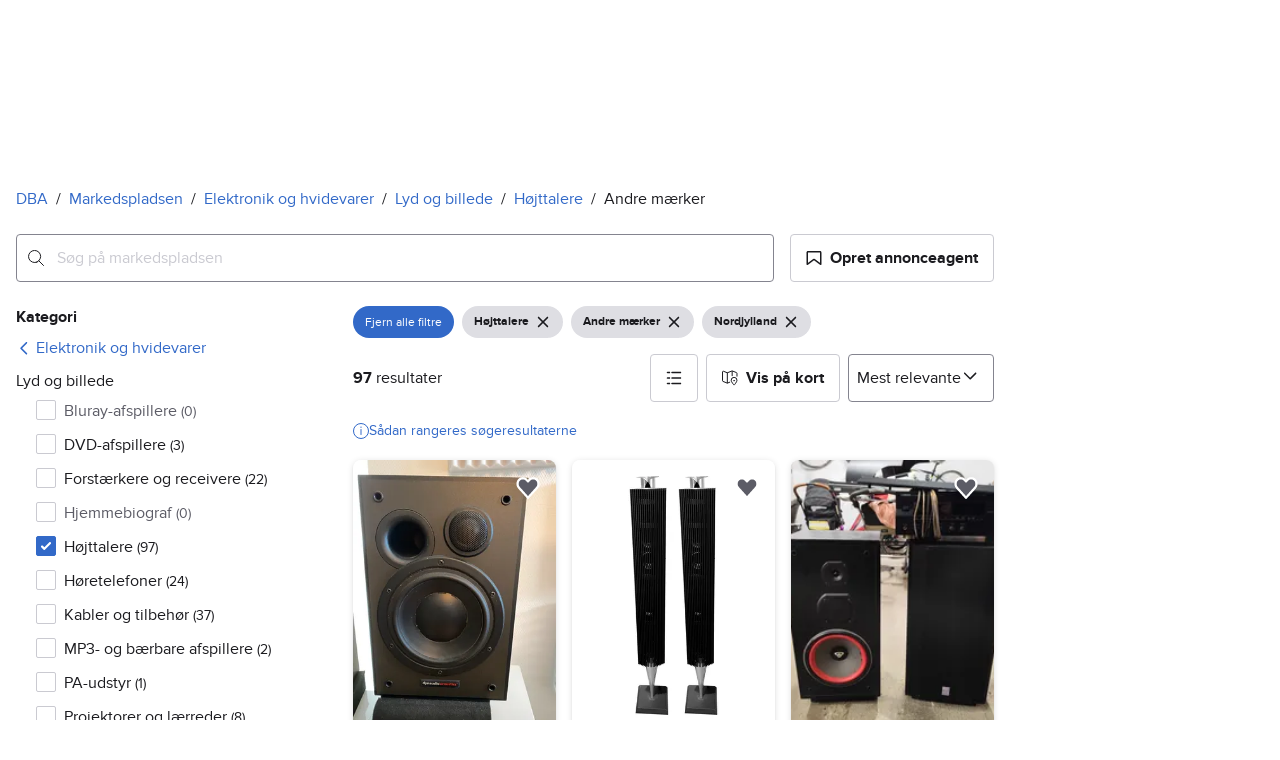

--- FILE ---
content_type: text/css
request_url: https://assets.finn.no/pkg/@warp-ds/css/2.4.0/tokens/dba-dk.css
body_size: 22112
content:
:root,:host{--w-transparent:transparent;--w-black:#000;--w-white:#fff;--w-gray-950:#121212;--w-gray-900:#1b1b1f;--w-gray-850:#26262b;--w-gray-800:#2b2b30;--w-gray-750:#333338;--w-gray-700:#47474f;--w-gray-600:#5c5c66;--w-gray-500:#84848f;--w-gray-400:#afafb8;--w-gray-300:#cacad1;--w-gray-200:#dedee3;--w-gray-100:#f0f0f2;--w-gray-50:#f6f6f6;--w-red-900:#230103;--w-red-800:#5d0306;--w-red-700:#96050a;--w-red-600:#cf070e;--w-red-500:#de383d;--w-red-400:#ed686b;--w-red-300:#e77c80;--w-red-200:#efa3a6;--w-red-100:#f7cacc;--w-red-50:#fff0f1;--w-yellow-900:#221102;--w-yellow-800:#673a12;--w-yellow-700:#ad6421;--w-yellow-600:#f38e30;--w-yellow-500:#f5a051;--w-yellow-400:#f7b272;--w-yellow-300:#f9c493;--w-yellow-200:#fbd6b4;--w-yellow-100:#fde8d5;--w-yellow-50:#fef7f1;--w-green-900:#072719;--w-green-800:#0c3e2a;--w-green-700:#136647;--w-green-600:#1a8f64;--w-green-500:#3ea07c;--w-green-400:#62b294;--w-green-300:#86c4ac;--w-green-200:#aad6c4;--w-green-100:#cee8dc;--w-green-50:#f3fcf9;--w-phthaloblue-900:#000324;--w-phthaloblue-800:#000546;--w-phthaloblue-700:#000768;--w-phthaloblue-600:#00098a;--w-phthaloblue-500:#28309e;--w-phthaloblue-400:#5057b2;--w-phthaloblue-300:#787ec6;--w-phthaloblue-200:#a0a5da;--w-phthaloblue-100:#c8ccee;--w-phthaloblue-50:#f0f1ff;--w-jeanblue-950:#080e19;--w-jeanblue-900:#0e1b32;--w-jeanblue-850:#14284b;--w-jeanblue-800:#1a3564;--w-jeanblue-750:#20427d;--w-jeanblue-700:#264f96;--w-jeanblue-600:#3269c8;--w-jeanblue-500:#5281d1;--w-jeanblue-400:#7299da;--w-jeanblue-300:#92b1e3;--w-jeanblue-200:#b2c9ec;--w-jeanblue-100:#d2e1f5;--w-jeanblue-50:#f3f6fc;--w-s-color-border-focus:var(--w-jeanblue-400);--w-s-color-border-info-subtle-active:var(--w-jeanblue-500);--w-s-color-border-info-subtle-hover:var(--w-jeanblue-400);--w-s-color-border-info-subtle:var(--w-jeanblue-300);--w-s-color-border-info-active:var(--w-jeanblue-800);--w-s-color-border-info-hover:var(--w-jeanblue-700);--w-s-color-border-info:var(--w-jeanblue-600);--w-s-color-border-warning-subtle-active:var(--w-yellow-500);--w-s-color-border-warning-subtle-hover:var(--w-yellow-400);--w-s-color-border-warning-subtle:var(--w-yellow-300);--w-s-color-border-warning-active:var(--w-yellow-800);--w-s-color-border-warning-hover:var(--w-yellow-700);--w-s-color-border-warning:var(--w-yellow-600);--w-s-color-border-negative-subtle-active:var(--w-red-500);--w-s-color-border-negative-subtle-hover:var(--w-red-400);--w-s-color-border-negative-subtle:var(--w-red-300);--w-s-color-border-negative-active:var(--w-red-800);--w-s-color-border-negative-hover:var(--w-red-700);--w-s-color-border-negative:var(--w-red-600);--w-s-color-border-positive-subtle-active:var(--w-green-500);--w-s-color-border-positive-subtle-hover:var(--w-green-400);--w-s-color-border-positive-subtle:var(--w-green-300);--w-s-color-border-positive-active:var(--w-green-800);--w-s-color-border-positive-hover:var(--w-green-700);--w-s-color-border-positive:var(--w-green-600);--w-s-color-border-secondary-active:var(--w-phthaloblue-800);--w-s-color-border-secondary-hover:var(--w-phthaloblue-700);--w-s-color-border-secondary:var(--w-phthaloblue-600);--w-s-color-border-primary-subtle-active:var(--w-jeanblue-500);--w-s-color-border-primary-subtle-hover:var(--w-jeanblue-400);--w-s-color-border-primary-subtle:var(--w-jeanblue-300);--w-s-color-border-primary-active:var(--w-jeanblue-800);--w-s-color-border-primary-hover:var(--w-jeanblue-700);--w-s-color-border-primary:var(--w-jeanblue-600);--w-s-color-border-inverted:var(--w-white);--w-s-color-border-selected-active:var(--w-jeanblue-800);--w-s-color-border-selected-hover:var(--w-jeanblue-700);--w-s-color-border-selected:var(--w-jeanblue-600);--w-s-color-border-disabled:var(--w-gray-300);--w-s-color-border-strong-hover:var(--w-gray-600);--w-s-color-border-strong:var(--w-gray-500);--w-s-color-border-active:var(--w-gray-500);--w-s-color-border-hover:var(--w-gray-400);--w-s-color-border:var(--w-gray-300);--w-s-color-surface-elevated-300-active:var(--w-gray-200);--w-s-color-surface-elevated-300-hover:var(--w-gray-100);--w-s-color-surface-elevated-300:var(--w-white);--w-s-color-surface-elevated-200-active:var(--w-gray-200);--w-s-color-surface-elevated-200-hover:var(--w-gray-100);--w-s-color-surface-elevated-200:var(--w-white);--w-s-color-surface-elevated-100-active:var(--w-gray-200);--w-s-color-surface-elevated-100-hover:var(--w-gray-100);--w-s-color-surface-elevated-100:var(--w-white);--w-s-color-surface-sunken:var(--w-gray-50);--w-s-color-background-notification:var(--w-red-600);--w-s-color-background-transparent-0:var(--w-transparent);--w-s-color-background-info-subtle-active:var(--w-jeanblue-200);--w-s-color-background-info-subtle-hover:var(--w-jeanblue-100);--w-s-color-background-info-subtle:var(--w-jeanblue-50);--w-s-color-background-info-active:var(--w-jeanblue-800);--w-s-color-background-info-hover:var(--w-jeanblue-700);--w-s-color-background-info:var(--w-jeanblue-600);--w-s-color-background-warning-subtle-active:var(--w-yellow-200);--w-s-color-background-warning-subtle-hover:var(--w-yellow-100);--w-s-color-background-warning-subtle:var(--w-yellow-50);--w-s-color-background-warning-active:var(--w-yellow-800);--w-s-color-background-warning-hover:var(--w-yellow-700);--w-s-color-background-warning:var(--w-yellow-600);--w-s-color-background-negative-subtle-active:var(--w-red-200);--w-s-color-background-negative-subtle-hover:var(--w-red-100);--w-s-color-background-negative-subtle:var(--w-red-50);--w-s-color-background-negative-active:var(--w-red-800);--w-s-color-background-negative-hover:var(--w-red-700);--w-s-color-background-negative:var(--w-red-600);--w-s-color-background-positive-subtle-active:var(--w-green-200);--w-s-color-background-positive-subtle-hover:var(--w-green-100);--w-s-color-background-positive-subtle:var(--w-green-50);--w-s-color-background-positive-active:var(--w-green-800);--w-s-color-background-positive-hover:var(--w-green-700);--w-s-color-background-positive:var(--w-green-600);--w-s-color-background-secondary-active:var(--w-phthaloblue-800);--w-s-color-background-secondary-hover:var(--w-phthaloblue-700);--w-s-color-background-secondary:var(--w-phthaloblue-600);--w-s-color-background-primary-subtle-active:var(--w-jeanblue-300);--w-s-color-background-primary-subtle-hover:var(--w-jeanblue-200);--w-s-color-background-primary-subtle:var(--w-jeanblue-100);--w-s-color-background-primary-active:var(--w-jeanblue-800);--w-s-color-background-primary-hover:var(--w-jeanblue-700);--w-s-color-background-primary:var(--w-jeanblue-600);--w-s-color-background-inverted:var(--w-gray-900);--w-s-color-background-selected-active:var(--w-jeanblue-200);--w-s-color-background-selected-hover:var(--w-jeanblue-100);--w-s-color-background-selected:var(--w-jeanblue-50);--w-s-color-background-disabled-subtle:var(--w-gray-200);--w-s-color-background-disabled:var(--w-gray-300);--w-s-color-background-subtle-active:var(--w-gray-300);--w-s-color-background-subtle-hover:var(--w-gray-200);--w-s-color-background-subtle:var(--w-gray-100);--w-s-color-background-active:var(--w-gray-200);--w-s-color-background-hover:var(--w-gray-100);--w-s-color-background:var(--w-white);--w-s-color-icon-notification:var(--w-white);--w-s-color-icon-info:var(--w-jeanblue-600);--w-s-color-icon-warning:var(--w-yellow-600);--w-s-color-icon-negative:var(--w-red-600);--w-s-color-icon-positive:var(--w-green-600);--w-s-color-icon-secondary-active:var(--w-phthaloblue-800);--w-s-color-icon-secondary-hover:var(--w-phthaloblue-700);--w-s-color-icon-secondary:var(--w-phthaloblue-600);--w-s-color-icon-primary:var(--w-jeanblue-600);--w-s-color-icon-inverted-static:var(--w-white);--w-s-color-icon-inverted-active:var(--w-gray-200);--w-s-color-icon-inverted-hover:var(--w-gray-100);--w-s-color-icon-inverted:var(--w-white);--w-s-color-icon-subtle-active:var(--w-gray-800);--w-s-color-icon-subtle-hover:var(--w-gray-700);--w-s-color-icon-subtle:var(--w-gray-600);--w-s-color-icon-disabled:var(--w-gray-300);--w-s-color-icon-selected-active:var(--w-jeanblue-800);--w-s-color-icon-selected-hover:var(--w-jeanblue-700);--w-s-color-icon-selected:var(--w-jeanblue-600);--w-s-color-icon-static:var(--w-gray-900);--w-s-color-icon-active:var(--w-jeanblue-800);--w-s-color-icon-hover:var(--w-jeanblue-700);--w-s-color-icon:var(--w-gray-900);--w-s-color-text-positive:var(--w-green-600);--w-s-color-text-negative:var(--w-red-600);--w-s-color-text-disabled:var(--w-gray-300);--w-s-color-text-link:var(--w-jeanblue-600);--w-s-color-text-inverted-static:var(--w-white);--w-s-color-text-inverted-subtle:var(--w-gray-400);--w-s-color-text-inverted:var(--w-white);--w-s-color-text-placeholder:var(--w-gray-300);--w-s-color-text-static:var(--w-gray-900);--w-s-color-text-subtle:var(--w-gray-600);--w-s-color-text:var(--w-gray-900);--w-color-switch-track-border-hover:var(--w-gray-600);--w-color-switch-track-border:var(--w-gray-500);--w-color-switch-handle-background-hover:var(--w-gray-600);--w-color-switch-handle-background:var(--w-gray-500);--w-color-pill-suggestion-background-active:var(--w-gray-400);--w-color-pill-suggestion-background-hover:var(--w-gray-300);--w-color-pill-suggestion-background:var(--w-gray-200);--w-color-page-indicator-background-hover:var(--w-gray-400);--w-color-page-indicator-background:var(--w-gray-300);--w-color-callout-border:var(--w-green-400);--w-color-callout-background:var(--w-green-100);--w-color-button-pill-background-active:rgba(var(--w-rgb-jeanblue-400),.3);--w-color-button-pill-background-hover:rgba(var(--w-rgb-jeanblue-300),.3);--w-color-badge-price-background:var(--w-black);--w-color-badge-sponsored-background:var(--w-jeanblue-200);--w-color-badge-negative-background:var(--w-red-100);--w-color-badge-warning-background:var(--w-yellow-100);--w-color-badge-info-background:var(--w-jeanblue-100);--w-color-badge-positive-background:var(--w-green-100);--w-color-badge-neutral-background:var(--w-gray-100);--w-color-tooltip-background-static:var(--w-s-color-background-inverted);--w-color-navbar-border-selected:var(--w-s-color-border-secondary);--w-color-navbar-icon-selected:var(--w-s-color-icon-secondary);--w-color-card-default-background:var(--w-s-color-background-default);--w-color-button-primary-background-active:var(--w-s-color-background-primary-active);--w-color-button-primary-background-hover:var(--w-s-color-background-primary-hover);--w-color-button-primary-background:var(--w-s-color-background-primary);--w-rgb-transparent:#fff0;--w-rgb-black:0,0,0;--w-rgb-white:255,255,255;--w-rgb-gray-950:18,18,18;--w-rgb-gray-900:27,27,31;--w-rgb-gray-850:38,38,43;--w-rgb-gray-800:43,43,48;--w-rgb-gray-750:51,51,56;--w-rgb-gray-700:71,71,79;--w-rgb-gray-600:92,92,102;--w-rgb-gray-500:132,132,143;--w-rgb-gray-400:175,175,184;--w-rgb-gray-300:202,202,209;--w-rgb-gray-200:222,222,227;--w-rgb-gray-100:240,240,242;--w-rgb-gray-50:246,246,246;--w-rgb-red-900:35,1,3;--w-rgb-red-800:93,3,6;--w-rgb-red-700:150,5,10;--w-rgb-red-600:207,7,14;--w-rgb-red-500:222,56,61;--w-rgb-red-400:237,104,107;--w-rgb-red-300:231,124,128;--w-rgb-red-200:239,163,166;--w-rgb-red-100:247,202,204;--w-rgb-red-50:255,240,241;--w-rgb-yellow-900:34,17,2;--w-rgb-yellow-800:103,58,18;--w-rgb-yellow-700:173,100,33;--w-rgb-yellow-600:243,142,48;--w-rgb-yellow-500:245,160,81;--w-rgb-yellow-400:247,178,114;--w-rgb-yellow-300:249,196,147;--w-rgb-yellow-200:251,214,180;--w-rgb-yellow-100:253,232,213;--w-rgb-yellow-50:254,247,241;--w-rgb-green-900:7,39,25;--w-rgb-green-800:12,62,42;--w-rgb-green-700:19,102,71;--w-rgb-green-600:26,143,100;--w-rgb-green-500:62,160,124;--w-rgb-green-400:98,178,148;--w-rgb-green-300:134,196,172;--w-rgb-green-200:170,214,196;--w-rgb-green-100:206,232,220;--w-rgb-green-50:243,252,249;--w-rgb-phthaloblue-900:0,3,36;--w-rgb-phthaloblue-800:0,5,70;--w-rgb-phthaloblue-700:0,7,104;--w-rgb-phthaloblue-600:0,9,138;--w-rgb-phthaloblue-500:40,48,158;--w-rgb-phthaloblue-400:80,87,178;--w-rgb-phthaloblue-300:120,126,198;--w-rgb-phthaloblue-200:160,165,218;--w-rgb-phthaloblue-100:200,204,238;--w-rgb-phthaloblue-50:240,241,255;--w-rgb-jeanblue-950:8,14,25;--w-rgb-jeanblue-900:14,27,50;--w-rgb-jeanblue-850:20,40,75;--w-rgb-jeanblue-800:26,53,100;--w-rgb-jeanblue-750:32,66,125;--w-rgb-jeanblue-700:38,79,150;--w-rgb-jeanblue-600:50,105,200;--w-rgb-jeanblue-500:82,129,209;--w-rgb-jeanblue-400:114,153,218;--w-rgb-jeanblue-300:146,177,227;--w-rgb-jeanblue-200:178,201,236;--w-rgb-jeanblue-100:210,225,245;--w-rgb-jeanblue-50:243,246,252;--w-s-rgb-border-focus:var(--w-rgb-jeanblue-400);--w-s-rgb-border-info-subtle-active:var(--w-rgb-jeanblue-500);--w-s-rgb-border-info-subtle-hover:var(--w-rgb-jeanblue-400);--w-s-rgb-border-info-subtle:var(--w-rgb-jeanblue-300);--w-s-rgb-border-info-active:var(--w-rgb-jeanblue-800);--w-s-rgb-border-info-hover:var(--w-rgb-jeanblue-700);--w-s-rgb-border-info:var(--w-rgb-jeanblue-600);--w-s-rgb-border-warning-subtle-active:var(--w-rgb-yellow-500);--w-s-rgb-border-warning-subtle-hover:var(--w-rgb-yellow-400);--w-s-rgb-border-warning-subtle:var(--w-rgb-yellow-300);--w-s-rgb-border-warning-active:var(--w-rgb-yellow-800);--w-s-rgb-border-warning-hover:var(--w-rgb-yellow-700);--w-s-rgb-border-warning:var(--w-rgb-yellow-600);--w-s-rgb-border-negative-subtle-active:var(--w-rgb-red-500);--w-s-rgb-border-negative-subtle-hover:var(--w-rgb-red-400);--w-s-rgb-border-negative-subtle:var(--w-rgb-red-300);--w-s-rgb-border-negative-active:var(--w-rgb-red-800);--w-s-rgb-border-negative-hover:var(--w-rgb-red-700);--w-s-rgb-border-negative:var(--w-rgb-red-600);--w-s-rgb-border-positive-subtle-active:var(--w-rgb-green-500);--w-s-rgb-border-positive-subtle-hover:var(--w-rgb-green-400);--w-s-rgb-border-positive-subtle:var(--w-rgb-green-300);--w-s-rgb-border-positive-active:var(--w-rgb-green-800);--w-s-rgb-border-positive-hover:var(--w-rgb-green-700);--w-s-rgb-border-positive:var(--w-rgb-green-600);--w-s-rgb-border-secondary-active:var(--w-rgb-phthaloblue-800);--w-s-rgb-border-secondary-hover:var(--w-rgb-phthaloblue-700);--w-s-rgb-border-secondary:var(--w-rgb-phthaloblue-600);--w-s-rgb-border-primary-subtle-active:var(--w-rgb-jeanblue-500);--w-s-rgb-border-primary-subtle-hover:var(--w-rgb-jeanblue-400);--w-s-rgb-border-primary-subtle:var(--w-rgb-jeanblue-300);--w-s-rgb-border-primary-active:var(--w-rgb-jeanblue-800);--w-s-rgb-border-primary-hover:var(--w-rgb-jeanblue-700);--w-s-rgb-border-primary:var(--w-rgb-jeanblue-600);--w-s-rgb-border-inverted:var(--w-rgb-white);--w-s-rgb-border-selected-active:var(--w-rgb-jeanblue-800);--w-s-rgb-border-selected-hover:var(--w-rgb-jeanblue-700);--w-s-rgb-border-selected:var(--w-rgb-jeanblue-600);--w-s-rgb-border-disabled:var(--w-rgb-gray-300);--w-s-rgb-border-strong-hover:var(--w-rgb-gray-600);--w-s-rgb-border-strong:var(--w-rgb-gray-500);--w-s-rgb-border-active:var(--w-rgb-gray-500);--w-s-rgb-border-hover:var(--w-rgb-gray-400);--w-s-rgb-border:var(--w-rgb-gray-300);--w-s-rgb-surface-elevated-300-active:var(--w-rgb-gray-200);--w-s-rgb-surface-elevated-300-hover:var(--w-rgb-gray-100);--w-s-rgb-surface-elevated-300:var(--w-rgb-white);--w-s-rgb-surface-elevated-200-active:var(--w-rgb-gray-200);--w-s-rgb-surface-elevated-200-hover:var(--w-rgb-gray-100);--w-s-rgb-surface-elevated-200:var(--w-rgb-white);--w-s-rgb-surface-elevated-100-active:var(--w-rgb-gray-200);--w-s-rgb-surface-elevated-100-hover:var(--w-rgb-gray-100);--w-s-rgb-surface-elevated-100:var(--w-rgb-white);--w-s-rgb-surface-sunken:var(--w-rgb-gray-50);--w-s-rgb-background-notification:var(--w-rgb-red-600);--w-s-rgb-background-transparent-0:var(--w-rgb-transparent);--w-s-rgb-background-info-subtle-active:var(--w-rgb-jeanblue-200);--w-s-rgb-background-info-subtle-hover:var(--w-rgb-jeanblue-100);--w-s-rgb-background-info-subtle:var(--w-rgb-jeanblue-50);--w-s-rgb-background-info-active:var(--w-rgb-jeanblue-800);--w-s-rgb-background-info-hover:var(--w-rgb-jeanblue-700);--w-s-rgb-background-info:var(--w-rgb-jeanblue-600);--w-s-rgb-background-warning-subtle-active:var(--w-rgb-yellow-200);--w-s-rgb-background-warning-subtle-hover:var(--w-rgb-yellow-100);--w-s-rgb-background-warning-subtle:var(--w-rgb-yellow-50);--w-s-rgb-background-warning-active:var(--w-rgb-yellow-800);--w-s-rgb-background-warning-hover:var(--w-rgb-yellow-700);--w-s-rgb-background-warning:var(--w-rgb-yellow-600);--w-s-rgb-background-negative-subtle-active:var(--w-rgb-red-200);--w-s-rgb-background-negative-subtle-hover:var(--w-rgb-red-100);--w-s-rgb-background-negative-subtle:var(--w-rgb-red-50);--w-s-rgb-background-negative-active:var(--w-rgb-red-800);--w-s-rgb-background-negative-hover:var(--w-rgb-red-700);--w-s-rgb-background-negative:var(--w-rgb-red-600);--w-s-rgb-background-positive-subtle-active:var(--w-rgb-green-200);--w-s-rgb-background-positive-subtle-hover:var(--w-rgb-green-100);--w-s-rgb-background-positive-subtle:var(--w-rgb-green-50);--w-s-rgb-background-positive-active:var(--w-rgb-green-800);--w-s-rgb-background-positive-hover:var(--w-rgb-green-700);--w-s-rgb-background-positive:var(--w-rgb-green-600);--w-s-rgb-background-secondary-active:var(--w-rgb-phthaloblue-800);--w-s-rgb-background-secondary-hover:var(--w-rgb-phthaloblue-700);--w-s-rgb-background-secondary:var(--w-rgb-phthaloblue-600);--w-s-rgb-background-primary-subtle-active:var(--w-rgb-jeanblue-300);--w-s-rgb-background-primary-subtle-hover:var(--w-rgb-jeanblue-200);--w-s-rgb-background-primary-subtle:var(--w-rgb-jeanblue-100);--w-s-rgb-background-primary-active:var(--w-rgb-jeanblue-800);--w-s-rgb-background-primary-hover:var(--w-rgb-jeanblue-700);--w-s-rgb-background-primary:var(--w-rgb-jeanblue-600);--w-s-rgb-background-inverted:var(--w-rgb-gray-900);--w-s-rgb-background-selected-active:var(--w-rgb-jeanblue-200);--w-s-rgb-background-selected-hover:var(--w-rgb-jeanblue-100);--w-s-rgb-background-selected:var(--w-rgb-jeanblue-50);--w-s-rgb-background-disabled-subtle:var(--w-rgb-gray-200);--w-s-rgb-background-disabled:var(--w-rgb-gray-300);--w-s-rgb-background-subtle-active:var(--w-rgb-gray-300);--w-s-rgb-background-subtle-hover:var(--w-rgb-gray-200);--w-s-rgb-background-subtle:var(--w-rgb-gray-100);--w-s-rgb-background-active:var(--w-rgb-gray-200);--w-s-rgb-background-hover:var(--w-rgb-gray-100);--w-s-rgb-background:var(--w-rgb-white);--w-s-rgb-icon-notification:var(--w-rgb-white);--w-s-rgb-icon-info:var(--w-rgb-jeanblue-600);--w-s-rgb-icon-warning:var(--w-rgb-yellow-600);--w-s-rgb-icon-negative:var(--w-rgb-red-600);--w-s-rgb-icon-positive:var(--w-rgb-green-600);--w-s-rgb-icon-secondary-active:var(--w-rgb-phthaloblue-800);--w-s-rgb-icon-secondary-hover:var(--w-rgb-phthaloblue-700);--w-s-rgb-icon-secondary:var(--w-rgb-phthaloblue-600);--w-s-rgb-icon-primary:var(--w-rgb-jeanblue-600);--w-s-rgb-icon-inverted-static:var(--w-rgb-white);--w-s-rgb-icon-inverted-active:var(--w-rgb-gray-200);--w-s-rgb-icon-inverted-hover:var(--w-rgb-gray-100);--w-s-rgb-icon-inverted:var(--w-rgb-white);--w-s-rgb-icon-subtle-active:var(--w-rgb-gray-800);--w-s-rgb-icon-subtle-hover:var(--w-rgb-gray-700);--w-s-rgb-icon-subtle:var(--w-rgb-gray-600);--w-s-rgb-icon-disabled:var(--w-rgb-gray-300);--w-s-rgb-icon-selected-active:var(--w-rgb-jeanblue-800);--w-s-rgb-icon-selected-hover:var(--w-rgb-jeanblue-700);--w-s-rgb-icon-selected:var(--w-rgb-jeanblue-600);--w-s-rgb-icon-static:var(--w-rgb-gray-900);--w-s-rgb-icon-active:var(--w-rgb-jeanblue-800);--w-s-rgb-icon-hover:var(--w-rgb-jeanblue-700);--w-s-rgb-icon:var(--w-rgb-gray-900);--w-s-rgb-text-positive:var(--w-rgb-green-600);--w-s-rgb-text-negative:var(--w-rgb-red-600);--w-s-rgb-text-disabled:var(--w-rgb-gray-300);--w-s-rgb-text-link:var(--w-rgb-jeanblue-600);--w-s-rgb-text-inverted-static:var(--w-rgb-white);--w-s-rgb-text-inverted-subtle:var(--w-rgb-gray-400);--w-s-rgb-text-inverted:var(--w-rgb-white);--w-s-rgb-text-placeholder:var(--w-rgb-gray-300);--w-s-rgb-text-static:var(--w-rgb-gray-900);--w-s-rgb-text-subtle:var(--w-rgb-gray-600);--w-s-rgb-text:var(--w-rgb-gray-900);--w-shadow-s:0 1px 6px #0000001f,0 1px 1px #00000029;--w-shadow-m:0 3px 6px #0000001a,0 3px 8px #00000029;--w-shadow-l:0 6px 12px #0003,0 10px 20px #0000001a;--w-shadow-xl:0 9px 18px #0000001a,0 14px 28px #0003;--w-shadow-slider:0 1px 6px #0000001f,0 1px 1px #00000029;--w-shadow-slider-handle-active:0 0 0 8px #00000014;--w-shadow-slider-handle-hover:0 0 0 6px #00000014;--w-s-shadow-surface-elevated-100:var(--w-shadow-m);--w-s-shadow-surface-elevated-100-hover:var(--w-shadow-l);--w-s-shadow-surface-elevated-100-active:var(--w-shadow-m);--w-s-shadow-surface-elevated-200:var(--w-shadow-s);--w-s-shadow-surface-elevated-200-hover:var(--w-shadow-m);--w-s-shadow-surface-elevated-200-active:var(--w-shadow-s);--w-s-shadow-surface-elevated-300:var(--w-shadow-l);--w-s-shadow-surface-elevated-300-hover:var(--w-shadow-xl);--w-s-shadow-surface-elevated-300-active:var(--w-shadow-l);--w-s-border-inverted:var(--w-gray-300);--w-color-datepicker-background-button-hover:var(--w-s-color-background-hover);--w-color-input-icon:var(--w-s-color-icon-default);--w-color-switch-track-background:var(--w-gray-200);--w-color-switch-track-background-hover:var(--w-gray-300);--w-color-switch-background-track-disabled:var(--w-gray-200);--w-color-buttongroup-utility-background-hover:var(--w-gray-100);--w-color-buttongroup-utility-background-selected:var(--w-gray-200);--w-color-buttongroup-utility-border:var(--w-gray-300);--w-color-buttongroup-utility-border-selected:var(--w-gray-700);--w-inherit:inherit;--w-none:none;--w-font-size-xs:1.2rem;--w-font-size-s:1.4rem;--w-font-size-m:1.6rem;--w-font-size-ml:2rem;--w-font-size-l:2.2rem;--w-font-size-xl:2.8rem;--w-font-size-xxl:3.4rem;--w-font-size-xxxl:4.8rem;--w-font-family:DBA;--w-line-height-xs:1.6rem;--w-line-height-s:1.8rem;--w-line-height-m:2.2rem;--w-line-height-ml:2.6rem;--w-line-height-l:2.8rem;--w-line-height-xl:3.4rem;--w-line-height-xxl:4.1rem;--w-line-height-xxxl:5.6rem;--w-button-radius-default:8px;--w-button-radius-utility:4px;--w-color-avatar-background:var(--w-s-color-background-subtle);--w-color-avatar-icon:var(--w-s-color-icon-disabled);--w-icon-list-checked:url("data:image/svg+xml,%3Csvg xmlns='http://www.w3.org/2000/svg' fill='none' viewBox='0 0 16 16'%3E%3Ctitle%3ECheckmark%3C/title%3E%3Cpath stroke='%233269c8' stroke-linecap='round' stroke-linejoin='round' stroke-width='1.5' d='M3.83 7.667 7.163 11l5.334-6'%3E%3C/path%3E%3C/svg%3E");--w-icon-toggle-checked:url("data:image/svg+xml,%3csvg xmlns='http://www.w3.org/2000/svg' viewBox='0 0 16 16' fill='white'%3e%3cpath d='M12.207 4.793a1 1 0 010 1.414l-5 5a1 1 0 01-1.414 0l-2-2a1 1 0 011.414-1.414L6.5 9.086l4.293-4.293a1 1 0 011.414 0z'/%3e%3c/svg%3e")}